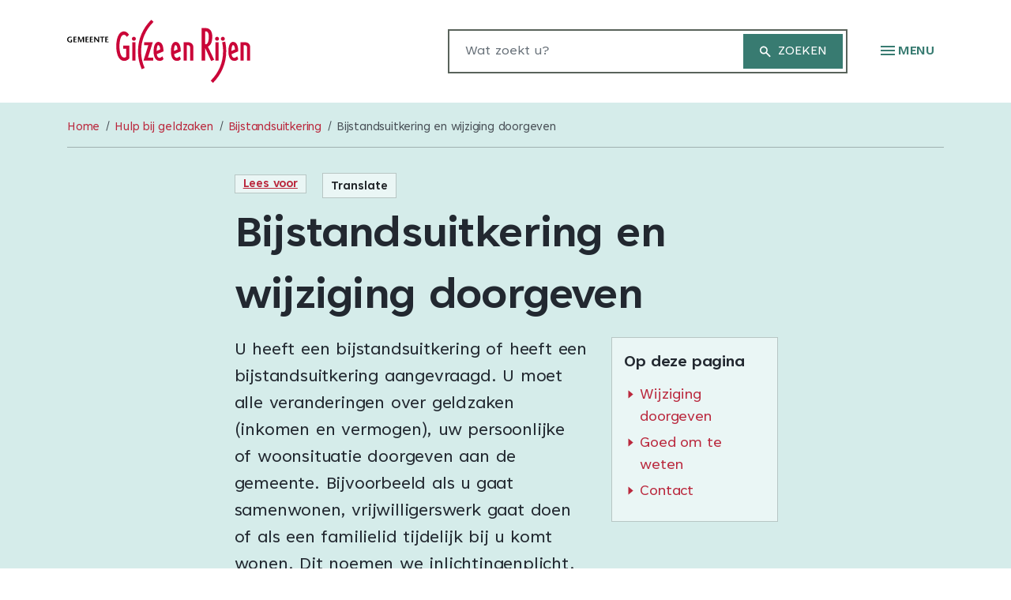

--- FILE ---
content_type: text/html; charset=utf-8
request_url: https://www.gilzerijen.nl/bijstandsuitkering-en-wijziging-doorgeven
body_size: 15557
content:
<!DOCTYPE html>
<html lang="nl">
<head>

<meta charset="utf-8">
<!-- 
	WIND Internet
	    Interesse in een eigen TYPO3 website of ondersteuning nodig? Neem contact met ons op.
	    Tel:   +31 (0)58 280 28 87
	    Email: info@windinternet.nl
	    WWW:   https://www.windinternet.nl
	
	    +-+-+-+-+-+-+-+-+-

	This website is powered by TYPO3 - inspiring people to share!
	TYPO3 is a free open source Content Management Framework initially created by Kasper Skaarhoj and licensed under GNU/GPL.
	TYPO3 is copyright 1998-2026 of Kasper Skaarhoj. Extensions are copyright of their respective owners.
	Information and contribution at https://typo3.org/
-->


<link rel="icon" href="/_assets/d51f793e49c2366d9f8b225869ff0cc6/Icons/favicon.svg" type="image/svg+xml">

<meta name="generator" content="TYPO3 CMS">
<meta name="keywords" content="Bijstandsuitkering en wijzigingen doorgeven
bijstand en verandering doorgeven
informatieplicht">
<meta name="twitter:card" content="summary">


<link rel="stylesheet" href="/typo3temp/assets/compressed/99d2a1d1d1eb5930e6ace11a583ad314-a5429b4ae798df5451f74ea9bc27c9c1.css?1768391760" media="all" nonce="9d_ekdDuEskgqaZANhDjk-JPAbCGqqRH_QtkdngKt_x5cCAkg0kobw">
<link rel="stylesheet" href="/typo3temp/assets/compressed/merged-de09fbc417433a5beb881559291a8d14-081411aa752d7603a7f752d366400d3c.css?1768391760" media="all" nonce="9d_ekdDuEskgqaZANhDjk-JPAbCGqqRH_QtkdngKt_x5cCAkg0kobw">



<script src="/typo3temp/assets/compressed/merged-b6fefa74bb548fd93250083082d90608-de3b4c4d3917254c4dba6e9145e9b27f.js?1768391760" nonce="9d_ekdDuEskgqaZANhDjk-JPAbCGqqRH_QtkdngKt_x5cCAkg0kobw"></script>

<script src="/typo3temp/assets/compressed/merged-8ceaccef6f1273f6d3b8ba5ea88e2658-0557eeb6aa5c54d35d157207dd66cd2a.js?1768391760" nonce="9d_ekdDuEskgqaZANhDjk-JPAbCGqqRH_QtkdngKt_x5cCAkg0kobw"></script>
<script id="test" src="https://cdn-eu.readspeaker.com/script/14441/webReader/webReader.js?pids=wr" nonce="9d_ekdDuEskgqaZANhDjk-JPAbCGqqRH_QtkdngKt_x5cCAkg0kobw"></script>
<script src="https://cb.vrmwb.nl/b_gilzerijen.js" nonce="9d_ekdDuEskgqaZANhDjk-JPAbCGqqRH_QtkdngKt_x5cCAkg0kobw"></script>
<script nonce="9d_ekdDuEskgqaZANhDjk-JPAbCGqqRH_QtkdngKt_x5cCAkg0kobw">
		<!-- Matomo -->
		var _paq = window._paq || [];
		/ tracker methods like "setCustomDimension" should be called before "trackPageView" /
		_paq.push(['trackPageView']);
		_paq.push(['enableLinkTracking']);
		(function() {
			var u="/stats-gilzerijen/";
			_paq.push(['setTrackerUrl', u+'matomo.php']);
			_paq.push(['setSiteId', '1']);
			var d=document, g=d.createElement('script'), s=d.getElementsByTagName('script')[0];
			g.type='text/javascript'; g.async=true; g.defer=true; g.src=u+'matomo.js'; s.parentNode.insertBefore(g,s);
		})();
		<!-- End Matomo Code -->
	</script>

<meta name="viewport" content="width=device-width, initial-scale=1.0"><title>Bijstandsuitkering en wijziging doorgeven &#124; Gemeente Gilze en Rijen</title>
<link rel="canonical" href="https://www.gilzerijen.nl/bijstandsuitkering-en-wijziging-doorgeven"/>

</head>
<body>
<div id="wrapper" class="main"><div class="skiplinks" role="navigation" aria-label="skiplink menu"><ul><li><a href="/bijstandsuitkering-en-wijziging-doorgeven#content">Ga naar de inhoud</a></li><li><a href="/bijstandsuitkering-en-wijziging-doorgeven#footer">Ga naar het contact</a></li><li><a href="/bijstandsuitkering-en-wijziging-doorgeven#sidebar">Ga naar de sidebar</a></li></ul></div><nav class="navbar"><div class="container position-relative"><div class="navbar-brand flex-grow-1"><a href="/" title="Logo van gemeente Gilze en Rijen"><img src="/_assets/d51f793e49c2366d9f8b225869ff0cc6/Images/logo.svg" width="232" height="80"   alt="Logo van gemeente Gilze en Rijen" ></a></div><div class="searchbutton-mobile d-block d-md-none d-lg-none d-xl-none d-xxl-none"><button class="collapsed" type="button" data-bs-toggle="collapse" data-bs-target="#searchform" aria-expanded="false" aria-controls="searchform">
				Zoeken
			</button></div><form id="searchform" class="navbar-search tx-solr d-none d-md-flex d-lg-flex d-xl-flex d-xxl-flex" action="/zoeken" aria-expanded="false" method="get" accept-charset="utf-8" data-windsolrliveresults="/?type=1560950647585"><fieldset><div class="search-field d-inline"><label for="tx_solr_search" class="visually-hidden">Wat zoekt u?</label><input type="text" title="Wat zoekt u?" id="tx_solr_search" class="tx-windsolrliveresults" name="q" placeholder="Wat zoekt u?" role="combobox" /></div><div class="search-submit d-inline float-end"><input type="submit" value="Zoeken" class="searchIcon" /></div></fieldset></form><ul class="navbar-nav"><li class="nav-item"><a class="nav-link menu-button" href="#" id="menu" role="button" aria-expanded="false"><span class="navbar-toggler-icon"></span><span class="navbar-text">Menu</span></a></li></ul></div></nav><div class="container menu-container"><div tabindex="0" role="button" class="menu-close">Sluiten</div><div class="row"><div class="col-12 col-lg-4 col-xl-4 col-xxl-4 menuitem first"><a href="/afval" tabindex="-1">Afval</a></div><div class="col-12 col-lg-4 col-xl-4 col-xxl-4 menuitem"><a href="/belastingen" tabindex="-1">Belastingen</a></div><div class="col-12 col-lg-4 col-xl-4 col-xxl-4 menuitem"><a href="/bestuur" tabindex="-1">Bestuur en organisatie</a></div><div class="col-12 col-lg-4 col-xl-4 col-xxl-4 menuitem"><a href="/contact" tabindex="-1">Contact</a></div><div class="col-12 col-lg-4 col-xl-4 col-xxl-4 menuitem"><a href="/duurzaamheid" tabindex="-1">Duurzaamheid</a></div><div class="col-12 col-lg-4 col-xl-4 col-xxl-4 menuitem"><a href="/geboorte-en-overlijden" tabindex="-1">Geboorte en overlijden</a></div><div class="col-12 col-lg-4 col-xl-4 col-xxl-4 menuitem"><a href="/hulp-bij-geldzaken" tabindex="-1">Hulp bij geldzaken</a></div><div class="col-12 col-lg-4 col-xl-4 col-xxl-4 menuitem"><a href="/hulp-bij-zorg" tabindex="-1">Hulp bij zorg</a></div><div class="col-12 col-lg-4 col-xl-4 col-xxl-4 menuitem"><a href="/jeugdenonderwijs" tabindex="-1">Jeugd en onderwijs</a></div><div class="col-12 col-lg-4 col-xl-4 col-xxl-4 menuitem"><a href="/klachtenmelding" tabindex="-1">Klacht en melding</a></div><div class="col-12 col-lg-4 col-xl-4 col-xxl-4 menuitem"><a href="/nieuws" tabindex="-1">Nieuws</a></div><div class="col-12 col-lg-4 col-xl-4 col-xxl-4 menuitem"><a href="/ondernemen" tabindex="-1">Ondernemen</a></div><div class="col-12 col-lg-4 col-xl-4 col-xxl-4 menuitem"><a href="/parkeren-vervoer-wegen" tabindex="-1">Parkeren, vervoer en wegen</a></div><div class="col-12 col-lg-4 col-xl-4 col-xxl-4 menuitem"><a href="/paspoort-identiteitskaart-rijbewijs" tabindex="-1">Paspoort, ID-kaart en rijbewijs</a></div><div class="col-12 col-lg-4 col-xl-4 col-xxl-4 menuitem"><a href="/projecten" tabindex="-1">Projecten</a></div><div class="col-12 col-lg-4 col-xl-4 col-xxl-4 menuitem"><a href="/subsidies" tabindex="-1">Subsidies</a></div><div class="col-12 col-lg-4 col-xl-4 col-xxl-4 menuitem"><a href="/toerisme-recreatie-en-sport" tabindex="-1">Toerisme, recreatie en sport</a></div><div class="col-12 col-lg-4 col-xl-4 col-xxl-4 menuitem"><a href="/trouwen" tabindex="-1">Trouwen en partnerschap</a></div><div class="col-12 col-lg-4 col-xl-4 col-xxl-4 menuitem"><a href="/uittreksels-en-verklaringen" tabindex="-1">Uittreksels en verklaringen</a></div><div class="col-12 col-lg-4 col-xl-4 col-xxl-4 menuitem"><a href="/vergunningen-en-ontheffingen" tabindex="-1">Vergunningen en ontheffingen</a></div><div class="col-12 col-lg-4 col-xl-4 col-xxl-4 menuitem"><a href="/verhuizen" tabindex="-1">Verhuizen</a></div><div class="col-12 col-lg-4 col-xl-4 col-xxl-4 menuitem last"><a href="/wonen-en-verbouwen" tabindex="-1">Wonen en (ver)bouwen</a></div></div></div><div class="content-inner" id="content"><div class="container-fluid content-container"><div class="row"><div class="col-12"><div class="container rootline-container"><ul><li><a href="/" title="Gemeente Gilze en Rijen">Home</a></li><li><a href="/hulp-bij-geldzaken" title="Hulp bij geldzaken">Hulp bij geldzaken</a></li><li><a href="/bijstandsuitkering" title="Bijstandsuitkering">Bijstandsuitkering</a></li><li>Bijstandsuitkering en wijziging doorgeven</li></ul></div></div></div><div class="row justify-content-center"><div class="col-12 col-lg-9 col-xl-7 col-xxl-7"><div class="container readspeaker-container"><div class="readspeaker-container-inner d-flex flex-row"><div class="readspeaker d-inline-flex"><div id="readspeaker_button1" class="rs_skip rsbtn rs_preserve"><a rel="nofollow" class="rsbtn_play" accesskey="L" title="Laat de tekst voorlezen met ReadSpeaker webReader" href="https://app-eu.readspeaker.com/cgi-bin/rsent?customerid=14441&lang=nl_nl&readid=content&url=https%3A%2F%2Fwww.gilzerijen.nl%2Fbijstandsuitkering-en-wijziging-doorgeven"><span class="rsbtn_left rsimg rspart"><span class="rsbtn_text"><span>Lees voor</span></span></span><span class="rsbtn_right rsimg rsplay rspart"></span></a></div></div><div class="translate d-inline-flex"><button type="button" class="btn" data-bs-toggle="modal" data-bs-target="#readtranslate">Translate</button><div class="modal fade" id="readtranslate" tabindex="-1" role="dialog" aria-labelledby="readtranslateLabel" aria-hidden="true"><div class="modal-dialog modal-md" role="document"><div class="modal-content"><div class="modal-header"><h2 class="modal-title" id="readtranslateLabel">How to translate text</h2><button type="button" class="close" data-bs-dismiss="modal" aria-label="Close"><span aria-hidden="true">&times;</span></button></div><div class="modal-body"><ol><li>Select the text you want to translate.</li><li>Choose 'Vertalen'.</li><li>Select the language you prefer.</li><li>You can read and/or listen to the translated text. This text is generated by Google.</li></ol></div><div class="modal-footer"><button type="button" class="btn btn-primary" data-bs-dismiss="modal">Close</button></div></div></div></div></div></div></div><div class="container pagetitle-container"><h1>Bijstandsuitkering en wijziging doorgeven</h1></div></div><div class="col-12 col-lg-9 col-xl-7 col-xxl-7"><div class="container content-container-inner"><div class="row"><div class="col-12 col-lg-8 col-xl-8 col-xxl-8 main-container order-lg-1 order-xl-1 order-xxl-1 order-2"><!--TYPO3SEARCH_begin--><div id="c9621" class="frame frame-default frame-type-text frame-layout-0"><p class="lead">U heeft een bijstandsuitkering of heeft een bijstandsuitkering aangevraagd. U moet alle veranderingen over geldzaken (inkomen en vermogen), uw persoonlijke of woonsituatie doorgeven aan de gemeente. Bijvoorbeeld als u gaat samenwonen, vrijwilligerswerk gaat doen of als een familielid tijdelijk bij u komt wonen. Dit noemen we inlichtingenplicht.</p></div><div id="c9622" class="frame frame-default frame-type-text frame-layout-0"><h2 class="">
                Wijziging doorgeven
            </h2><p>U moet de wijzigingen op tijd aan ons doorgeven. Doet u dat niet dat kunt u een boete krijgen.</p><p>Geef wijzigingen bij voorkeur digitaal aan ons door via <a href="https://samenwerkendegemeenten.equalit.nl/formulier/nl-NL/GilzeRijen/scWijziging.aspx">het wijzigingsformulier</a>. Kunt u de wijziging niet digitaal aan ons doorgeven, bel dan met <a href="tel:140161">14 0161</a> en vraag naar afdeling inkomen. Of stuur een <a href="mailto:sociaaldomein@abg.nl">e-mail</a>. Wij sturen u dan een papieren aanvraag toe. &nbsp;</p></div><div id="c9623" class="frame frame-default frame-type-text frame-layout-0"><h2 class="">
                Goed om te weten
            </h2><p>Onder andere deze wijzigingen geeft u aan ons door:</p><ul><li><span>U gaat werken, een opleiding volgen of vrijwilligerswerk doen</span></li><li><span>U heeft een auto gekocht, verkocht of op uw naam gezet</span></li><li><span>U heeft geld ontvangen (bijvoorbeeld een lening, inkomsten, erfenis, gift of pensioen)</span></li><li><span>U heeft een tijdelijke huisgenoot gekregen</span></li><li><span>Er is een huisgenoot vertrokken</span></li><li><span>Een huisgenoot is gestopt met studeren of is juist gaan studeren</span></li><li><span>Een huisgenoot is 27 jaar geworden</span></li><li><span>Een huisgenoot is gaan betalen voor het wonen in uw woning</span></li><li><span>Een huisgenoot is gestopt met betalen voor het wonen in uw woning</span></li></ul></div><div id="c9624" class="frame frame-default frame-type-text frame-layout-0"><h2 class="">
                Contact
            </h2><p>Heeft u hulp nodig bij het invullen of heeft u vragen? Neem dan contact op met uw contactpersoon bij Sociale Zaken, stuur een <a href="mailto:sociaaldomein@abg.nl">e-mail </a>of bel ons. Zo voorkomt u dat u de uitkering moet terugbetalen.</p></div><!--TYPO3SEARCH_end--><div class="survey-link"><a href="https://v.kcmg.nl/surveyrun?guid=5fbf09f9-69c7-4fff-8073-8140a35201c0&view=standard&apikey=d05ae927-aa59-4a4e-b95b-7b2eeb089f0e-xAl&istestresult=false&locale=nl&Origin=https%3A%2F%2Fwww.gilzerijen.nl%2Fbijstandsuitkering-en-wijziging-doorgeven">Wat vindt u van onze website?</a></div></div><div class="col-12 col-lg-4 col-xl-4 col-xxl-4 sidebar-container order-lg-2 order-xl-2 order-xxl-2 order-1" id="sidebar"><!--TYPO3SEARCH_begin--><div id="c9625" class="anchorlist-container"><h2 class="d-none d-lg-block d-xl-block">Op deze pagina</h2><button class="onthispage d-block d-lg-none d-xl-none collapsed" type="button" data-bs-toggle="collapse" data-bs-target="#collapse9625" aria-expanded="false" aria-controls="collapse9625">
						Op deze pagina
					</button><ul class="collapse anchorlist-items" id="collapse9625"><li><a class="anchorlist-item" href="#c9622" title="Ga naar Wijziging doorgeven">Wijziging doorgeven</a></li><li><a class="anchorlist-item" href="#c9623" title="Ga naar Goed om te weten">Goed om te weten</a></li><li><a class="anchorlist-item" href="#c9624" title="Ga naar Contact">Contact</a></li></ul></div><!--TYPO3SEARCH_end--></div></div></div></div></div></div></div><footer id="footer"><div class="container"><div class="footer-top d-lg-flex d-xl-flex d-xxl-flex justify-content-between align-items-top"><div class="footer-address"><h3>Bezoekadres</h3><p>Raadhuisplein 1<br>5121 JX Rijen</p></div><div class="footer-contact"><a href="/contact" class="btn btn-primary" role="button">Contact en openingstijden</a></div></div><div class="footer-bottom d-lg-flex d-xl-flex d-xxl-flex justify-content-start align-items-center"><div class="footer-socials"><ul class="socialmenu list-inline mb-0"><li class="list-inline-item"><a href="https://www.facebook.com/gilzerijen" title="Link naar de Facebook-pagina van de gemeente Gilze en Rijen"><img src="/_assets/d51f793e49c2366d9f8b225869ff0cc6/Images/logoSocialFacebook.svg" width="24" height="25"   alt="Logo Facebook" ></a></li><li class="list-inline-item"><a href="https://www.instagram.com/gilzerijen/" title="Link naar de Instagram-pagina van de gemeente Gilze en Rijen"><img src="/_assets/d51f793e49c2366d9f8b225869ff0cc6/Images/logoSocialInstagram.svg" width="24" height="25"   alt="Logo Instagram" ></a></li><li class="list-inline-item"><a href="https://wa.me/31612118529" title="Link naar de WhatsApp-pagina van de gemeente Gilze en Rijen"><img src="/_assets/d51f793e49c2366d9f8b225869ff0cc6/Images/logoSocialWhatsapp.svg" width="24" height="25"   alt="Logo WhatsApp" ></a></li></ul></div><div class="footer-menu"><ul class="footermenu list-inline mb-0"><li class="list-inline-item"><a href="/over-deze-website">Over deze website</a></li></ul></div></div></div></footer></div>




</body>
</html>

--- FILE ---
content_type: image/svg+xml
request_url: https://www.gilzerijen.nl/_assets/d51f793e49c2366d9f8b225869ff0cc6/Images/logoSocialFacebook.svg
body_size: 601
content:
<svg width="24" height="25" viewBox="0 0 24 25" fill="none" xmlns="http://www.w3.org/2000/svg">
<path fill-rule="evenodd" clip-rule="evenodd" d="M2 0.192871C0.895431 0.192871 0 1.0883 0 2.19287V22.1929C0 23.2974 0.89543 24.1929 2 24.1929H10.0469V15.9741H7V12.5054H10.0469V9.86162C10.0469 6.85412 11.8384 5.19287 14.5795 5.19287C15.892 5.19287 17.2656 5.42725 17.2656 5.42725V8.38037H15.7525C14.2619 8.38037 13.7969 9.30545 13.7969 10.2554V12.5054H17.125L16.593 15.9741H13.7969V24.1929H22C23.1046 24.1929 24 23.2974 24 22.1929V2.19287C24 1.0883 23.1046 0.192871 22 0.192871H2Z" fill="#33756B"/>
</svg>


--- FILE ---
content_type: image/svg+xml
request_url: https://www.gilzerijen.nl/_assets/d51f793e49c2366d9f8b225869ff0cc6/Images/iconMenu.svg
body_size: 179
content:
<svg width="18" height="12" viewBox="0 0 18 12" fill="none" xmlns="http://www.w3.org/2000/svg">
<path d="M18 12H0V10H18V12ZM18 7H0V5H18V7ZM18 2H0V0H18V2Z" fill="#387B71"/>
</svg>


--- FILE ---
content_type: application/javascript
request_url: https://cb.vrmwb.nl/b_gilzerijen.js
body_size: 113
content:

                (function() {
                  function isTestBannerPresent() {
                    const urlParams = new URLSearchParams(window.location.search);
                    return urlParams.has('testbanner');
                  }
                  function loadExternalScript(scriptUrl) {
                    const script = document.createElement('script');
                    script.src = scriptUrl;
                    script.type = 'text/javascript';
                    script.async = true; 
                    document.head.appendChild(script);
                  }
                  function delayedLoad() {
                    if (isTestBannerPresent()) {
                      loadExternalScript('https://cb.vrmwb.nl/b_gilzerijen.test.js');
                    }
                  }
                  setTimeout(delayedLoad, 100);
                })();
                

--- FILE ---
content_type: image/svg+xml
request_url: https://www.gilzerijen.nl/_assets/d51f793e49c2366d9f8b225869ff0cc6/Images/logoSocialInstagram.svg
body_size: 7917
content:
<svg width="24" height="25" viewBox="0 0 24 25" fill="none" xmlns="http://www.w3.org/2000/svg">
<path d="M15.0314 6.20242H8.96864C8.58011 6.20224 8.19535 6.27861 7.83635 6.42717C7.47734 6.57573 7.15112 6.79357 6.87633 7.06824C6.60153 7.3429 6.38355 7.66902 6.23482 8.02796C6.0861 8.3869 6.00955 8.77162 6.00955 9.16015V15.2229C6.00937 15.6115 6.08579 15.9964 6.23443 16.3555C6.38308 16.7146 6.60103 17.0409 6.87585 17.3157C7.15066 17.5905 7.47694 17.8084 7.83603 17.9571C8.19513 18.1057 8.58 18.1821 8.96864 18.182H15.0314C15.42 18.1821 15.8049 18.1057 16.164 17.9571C16.5231 17.8084 16.8493 17.5905 17.1242 17.3157C17.399 17.0409 17.6169 16.7146 17.7656 16.3555C17.9142 15.9964 17.9906 15.6115 17.9905 15.2229V9.16015C17.9905 8.77162 17.9139 8.3869 17.7652 8.02796C17.6165 7.66902 17.3985 7.3429 17.1237 7.06824C16.8489 6.79357 16.5227 6.57573 16.1637 6.42717C15.8047 6.27861 15.4199 6.20224 15.0314 6.20242ZM12 16.0724C11.2327 16.0724 10.4826 15.8449 9.84464 15.4186C9.20666 14.9923 8.7094 14.3864 8.41577 13.6775C8.12214 12.9686 8.04531 12.1886 8.195 11.436C8.3447 10.6835 8.71419 9.99219 9.25675 9.44962C9.79932 8.90706 10.4906 8.53757 11.2431 8.38787C11.9957 8.23818 12.7757 8.31501 13.4846 8.60864C14.1935 8.90228 14.7994 9.39953 15.2257 10.0375C15.652 10.6755 15.8795 11.4256 15.8795 12.1929C15.8781 13.2214 15.4689 14.2073 14.7417 14.9345C14.0144 15.6618 13.0285 16.071 12 16.0724ZM15.9014 9.2706C15.7126 9.2706 15.528 9.21462 15.3711 9.10973C15.2141 9.00485 15.0917 8.85576 15.0195 8.68134C14.9472 8.50692 14.9283 8.315 14.9652 8.12983C15.002 7.94467 15.0929 7.77459 15.2264 7.64109C15.3599 7.50759 15.53 7.41668 15.7151 7.37985C15.9003 7.34302 16.0922 7.36192 16.2667 7.43417C16.4411 7.50642 16.5902 7.62876 16.695 7.78574C16.7999 7.94271 16.8559 8.12726 16.8559 8.31606C16.8559 8.56922 16.7553 8.81201 16.5763 8.99102C16.3973 9.17003 16.1545 9.2706 15.9014 9.2706ZM12 9.82151C11.531 9.82151 11.0725 9.96059 10.6825 10.2212C10.2926 10.4817 9.98863 10.8521 9.80915 11.2854C9.62967 11.7187 9.58271 12.1955 9.67421 12.6555C9.76571 13.1155 9.99156 13.538 10.3232 13.8697C10.6548 14.2013 11.0774 14.4272 11.5374 14.5187C11.9974 14.6102 12.4742 14.5632 12.9075 14.3837C13.3408 14.2042 13.7112 13.9003 13.9717 13.5103C14.2323 13.1204 14.3714 12.6619 14.3714 12.1929C14.3714 11.5639 14.1215 10.9608 13.6768 10.5161C13.2321 10.0714 12.6289 9.82151 12 9.82151ZM15.0314 6.20242H8.96864C8.58011 6.20224 8.19535 6.27861 7.83635 6.42717C7.47734 6.57573 7.15112 6.79357 6.87633 7.06824C6.60153 7.3429 6.38355 7.66902 6.23482 8.02796C6.0861 8.3869 6.00955 8.77162 6.00955 9.16015V15.2229C6.00937 15.6115 6.08579 15.9964 6.23443 16.3555C6.38308 16.7146 6.60103 17.0409 6.87585 17.3157C7.15066 17.5905 7.47694 17.8084 7.83603 17.9571C8.19513 18.1057 8.58 18.1821 8.96864 18.182H15.0314C15.42 18.1821 15.8049 18.1057 16.164 17.9571C16.5231 17.8084 16.8493 17.5905 17.1242 17.3157C17.399 17.0409 17.6169 16.7146 17.7656 16.3555C17.9142 15.9964 17.9906 15.6115 17.9905 15.2229V9.16015C17.9905 8.77162 17.9139 8.3869 17.7652 8.02796C17.6165 7.66902 17.3985 7.3429 17.1237 7.06824C16.8489 6.79357 16.5227 6.57573 16.1637 6.42717C15.8047 6.27861 15.4199 6.20224 15.0314 6.20242ZM12 16.0724C11.2327 16.0724 10.4826 15.8449 9.84464 15.4186C9.20666 14.9923 8.7094 14.3864 8.41577 13.6775C8.12214 12.9686 8.04531 12.1886 8.195 11.436C8.3447 10.6835 8.71419 9.99219 9.25675 9.44962C9.79932 8.90706 10.4906 8.53757 11.2431 8.38787C11.9957 8.23818 12.7757 8.31501 13.4846 8.60864C14.1935 8.90228 14.7994 9.39953 15.2257 10.0375C15.652 10.6755 15.8795 11.4256 15.8795 12.1929C15.8781 13.2214 15.4689 14.2073 14.7417 14.9345C14.0144 15.6618 13.0285 16.071 12 16.0724ZM15.9014 9.2706C15.7126 9.2706 15.528 9.21462 15.3711 9.10973C15.2141 9.00485 15.0917 8.85576 15.0195 8.68134C14.9472 8.50692 14.9283 8.315 14.9652 8.12983C15.002 7.94467 15.0929 7.77459 15.2264 7.64109C15.3599 7.50759 15.53 7.41668 15.7151 7.37985C15.9003 7.34302 16.0922 7.36192 16.2667 7.43417C16.4411 7.50642 16.5902 7.62876 16.695 7.78574C16.7999 7.94271 16.8559 8.12726 16.8559 8.31606C16.8559 8.56922 16.7553 8.81201 16.5763 8.99102C16.3973 9.17003 16.1545 9.2706 15.9014 9.2706ZM12 9.82151C11.531 9.82151 11.0725 9.96059 10.6825 10.2212C10.2926 10.4817 9.98863 10.8521 9.80915 11.2854C9.62967 11.7187 9.58271 12.1955 9.67421 12.6555C9.76571 13.1155 9.99156 13.538 10.3232 13.8697C10.6548 14.2013 11.0774 14.4272 11.5374 14.5187C11.9974 14.6102 12.4742 14.5632 12.9075 14.3837C13.3408 14.2042 13.7112 13.9003 13.9717 13.5103C14.2323 13.1204 14.3714 12.6619 14.3714 12.1929C14.3714 11.5639 14.1215 10.9608 13.6768 10.5161C13.2321 10.0714 12.6289 9.82151 12 9.82151ZM23.5909 4.48424C23.4847 3.49076 23.0413 2.56365 22.3347 1.85727C21.6281 1.15089 20.7008 0.707869 19.7073 0.601965C14.5854 0.05553 9.42002 0.05553 4.29818 0.601965C3.30369 0.706697 2.37515 1.1492 1.66743 1.85569C0.959705 2.56217 0.515571 3.48993 0.409094 4.48424C-0.137341 9.60607 -0.137341 14.7715 0.409094 19.8933C0.513589 20.8883 0.956162 21.8173 1.66295 22.5253C2.36973 23.2333 3.29797 23.6775 4.29273 23.7838C9.41442 24.3329 14.5801 24.3329 19.7018 23.7838C20.6967 23.6789 21.6256 23.236 22.3334 22.529C23.0411 21.822 23.485 20.8936 23.5909 19.8988C24.1377 14.7751 24.1377 9.60787 23.5909 4.48424ZM19.5 15.2229C19.4993 16.4079 19.0283 17.5443 18.1905 18.3824C17.3526 19.2205 16.2164 19.6918 15.0314 19.6929H8.96864C7.78369 19.6914 6.64771 19.22 5.80995 18.382C4.97219 17.5439 4.50109 16.4078 4.5 15.2229V9.16015C4.50145 7.97556 4.97276 6.83992 5.81051 6.00242C6.64827 5.16492 7.78405 4.69396 8.96864 4.69287H15.0314C16.216 4.69396 17.3517 5.16492 18.1895 6.00242C19.0273 6.83992 19.4986 7.97556 19.5 9.16015V15.2229ZM15.0314 6.20242H8.96864C8.58011 6.20224 8.19535 6.27861 7.83635 6.42717C7.47734 6.57573 7.15112 6.79357 6.87633 7.06824C6.60153 7.3429 6.38355 7.66902 6.23482 8.02796C6.0861 8.3869 6.00955 8.77162 6.00955 9.16015V15.2229C6.00937 15.6115 6.08579 15.9964 6.23443 16.3555C6.38308 16.7146 6.60103 17.0409 6.87585 17.3157C7.15066 17.5905 7.47694 17.8084 7.83603 17.9571C8.19513 18.1057 8.58 18.1821 8.96864 18.182H15.0314C15.42 18.1821 15.8049 18.1057 16.164 17.9571C16.5231 17.8084 16.8493 17.5905 17.1242 17.3157C17.399 17.0409 17.6169 16.7146 17.7656 16.3555C17.9142 15.9964 17.9906 15.6115 17.9905 15.2229V9.16015C17.9905 8.77162 17.9139 8.3869 17.7652 8.02796C17.6165 7.66902 17.3985 7.3429 17.1237 7.06824C16.8489 6.79357 16.5227 6.57573 16.1637 6.42717C15.8047 6.27861 15.4199 6.20224 15.0314 6.20242ZM12 16.0724C11.2327 16.0724 10.4826 15.8449 9.84464 15.4186C9.20666 14.9923 8.7094 14.3864 8.41577 13.6775C8.12214 12.9686 8.04531 12.1886 8.195 11.436C8.3447 10.6835 8.71419 9.99219 9.25675 9.44962C9.79932 8.90706 10.4906 8.53757 11.2431 8.38787C11.9957 8.23818 12.7757 8.31501 13.4846 8.60864C14.1935 8.90228 14.7994 9.39953 15.2257 10.0375C15.652 10.6755 15.8795 11.4256 15.8795 12.1929C15.8781 13.2214 15.4689 14.2073 14.7417 14.9345C14.0144 15.6618 13.0285 16.071 12 16.0724ZM15.9014 9.2706C15.7126 9.2706 15.528 9.21462 15.3711 9.10973C15.2141 9.00485 15.0917 8.85576 15.0195 8.68134C14.9472 8.50692 14.9283 8.315 14.9652 8.12983C15.002 7.94467 15.0929 7.77459 15.2264 7.64109C15.3599 7.50759 15.53 7.41668 15.7151 7.37985C15.9003 7.34302 16.0922 7.36192 16.2667 7.43417C16.4411 7.50642 16.5902 7.62876 16.695 7.78574C16.7999 7.94271 16.8559 8.12726 16.8559 8.31606C16.8559 8.56922 16.7553 8.81201 16.5763 8.99102C16.3973 9.17003 16.1545 9.2706 15.9014 9.2706ZM12 9.82151C11.531 9.82151 11.0725 9.96059 10.6825 10.2212C10.2926 10.4817 9.98863 10.8521 9.80915 11.2854C9.62967 11.7187 9.58271 12.1955 9.67421 12.6555C9.76571 13.1155 9.99156 13.538 10.3232 13.8697C10.6548 14.2013 11.0774 14.4272 11.5374 14.5187C11.9974 14.6102 12.4742 14.5632 12.9075 14.3837C13.3408 14.2042 13.7112 13.9003 13.9717 13.5103C14.2323 13.1204 14.3714 12.6619 14.3714 12.1929C14.3714 11.5639 14.1215 10.9608 13.6768 10.5161C13.2321 10.0714 12.6289 9.82151 12 9.82151Z" fill="#33756B"/>
</svg>


--- FILE ---
content_type: image/svg+xml
request_url: https://www.gilzerijen.nl/_assets/d51f793e49c2366d9f8b225869ff0cc6/Images/iconRootline.svg
body_size: 199
content:
<svg width="5" height="13" viewBox="0 0 5 13" fill="none" xmlns="http://www.w3.org/2000/svg">
    <path d="M4.6733 0.340908L1.39205 12.5312H0.318182L3.59943 0.340908H4.6733Z" fill="#495057"/>
</svg>


--- FILE ---
content_type: image/svg+xml
request_url: https://www.gilzerijen.nl/_assets/d51f793e49c2366d9f8b225869ff0cc6/Images/iconSearch.svg
body_size: 701
content:
<svg width="15" height="15" viewBox="0 0 15 15" fill="none" xmlns="http://www.w3.org/2000/svg">
<path d="M13.5642 14.3392L8.80173 9.57587C6.68312 11.0821 3.76376 10.7137 2.08579 8.72831C0.407822 6.74296 0.531031 3.80303 2.36923 1.96504C4.20695 0.126242 7.14717 0.00250039 9.13289 1.68038C11.1186 3.35827 11.4872 6.27791 9.9809 8.3967L14.7434 13.16L13.5651 14.3384L13.5642 14.3392ZM5.90423 2.16669C4.32398 2.16634 2.96064 3.2756 2.63963 4.8229C2.31861 6.3702 3.12816 7.93026 4.57813 8.55857C6.0281 9.18687 7.71998 8.71073 8.62943 7.41841C9.53889 6.1261 9.41596 4.3728 8.33507 3.22004L8.83923 3.72004L8.2709 3.15337L8.2609 3.14337C7.63739 2.51602 6.78873 2.16431 5.90423 2.16669Z" fill="white"/>
</svg>


--- FILE ---
content_type: image/svg+xml
request_url: https://www.gilzerijen.nl/_assets/d51f793e49c2366d9f8b225869ff0cc6/Images/iconArrowRightRed.svg
body_size: 199
content:
<svg width="7" height="11" viewBox="0 0 7 11" fill="none" xmlns="http://www.w3.org/2000/svg">
<path d="M0.416626 0.291647L6.66662 5.49998L0.416626 10.7083L0.416626 0.291647Z" fill="#BA283D"/>
</svg>


--- FILE ---
content_type: image/svg+xml
request_url: https://www.gilzerijen.nl/_assets/d51f793e49c2366d9f8b225869ff0cc6/Images/logoSocialWhatsapp.svg
body_size: 1336
content:
<svg width="24" height="25" viewBox="0 0 24 25" fill="none" xmlns="http://www.w3.org/2000/svg">
<path d="M12.003 0.192871H11.997C5.3805 0.192871 0 5.57487 0 12.1929C0 14.8179 0.846 17.2509 2.2845 19.2264L0.789 23.6844L5.4015 22.2099C7.299 23.4669 9.5625 24.1929 12.003 24.1929C18.6195 24.1929 24 18.8094 24 12.1929C24 5.57637 18.6195 0.192871 12.003 0.192871ZM18.9855 17.1384C18.696 17.9559 17.547 18.6339 16.6305 18.8319C16.0035 18.9654 15.1845 19.0719 12.4275 17.9289C8.901 16.4679 6.63 12.8844 6.453 12.6519C6.2835 12.4194 5.028 10.7544 5.028 9.03237C5.028 7.31037 5.9025 6.47187 6.255 6.11187C6.5445 5.81637 7.023 5.68137 7.482 5.68137C7.6305 5.68137 7.764 5.68887 7.884 5.69487C8.2365 5.70987 8.4135 5.73087 8.646 6.28737C8.9355 6.98487 9.6405 8.70687 9.7245 8.88387C9.81 9.06087 9.8955 9.30087 9.7755 9.53337C9.663 9.77337 9.564 9.87987 9.387 10.0839C9.21 10.2879 9.042 10.4439 8.865 10.6629C8.703 10.8534 8.52 11.0574 8.724 11.4099C8.928 11.7549 9.633 12.9054 10.671 13.8294C12.0105 15.0219 13.0965 15.4029 13.485 15.5649C13.7745 15.6849 14.1195 15.6564 14.331 15.4314C14.5995 15.1419 14.931 14.6619 15.2685 14.1894C15.5085 13.8504 15.8115 13.8084 16.1295 13.9284C16.4535 14.0409 18.168 14.8884 18.5205 15.0639C18.873 15.2409 19.1055 15.3249 19.191 15.4734C19.275 15.6219 19.275 16.3194 18.9855 17.1384Z" fill="#33756B"/>
</svg>


--- FILE ---
content_type: image/svg+xml
request_url: https://www.gilzerijen.nl/_assets/d51f793e49c2366d9f8b225869ff0cc6/Images/bgNews.svg
body_size: 254
content:
<svg width="1680" height="98" viewBox="0 0 1680 98" fill="none" xmlns="http://www.w3.org/2000/svg">
    <rect width="1680" height="98" fill="#FFFFFF"/>
	<path d="M1680 0.096405C1166 105.943 524.5 114.596 0 76.5964V0.096405H1680Z" fill="#D5ECEA"/>
</svg>
